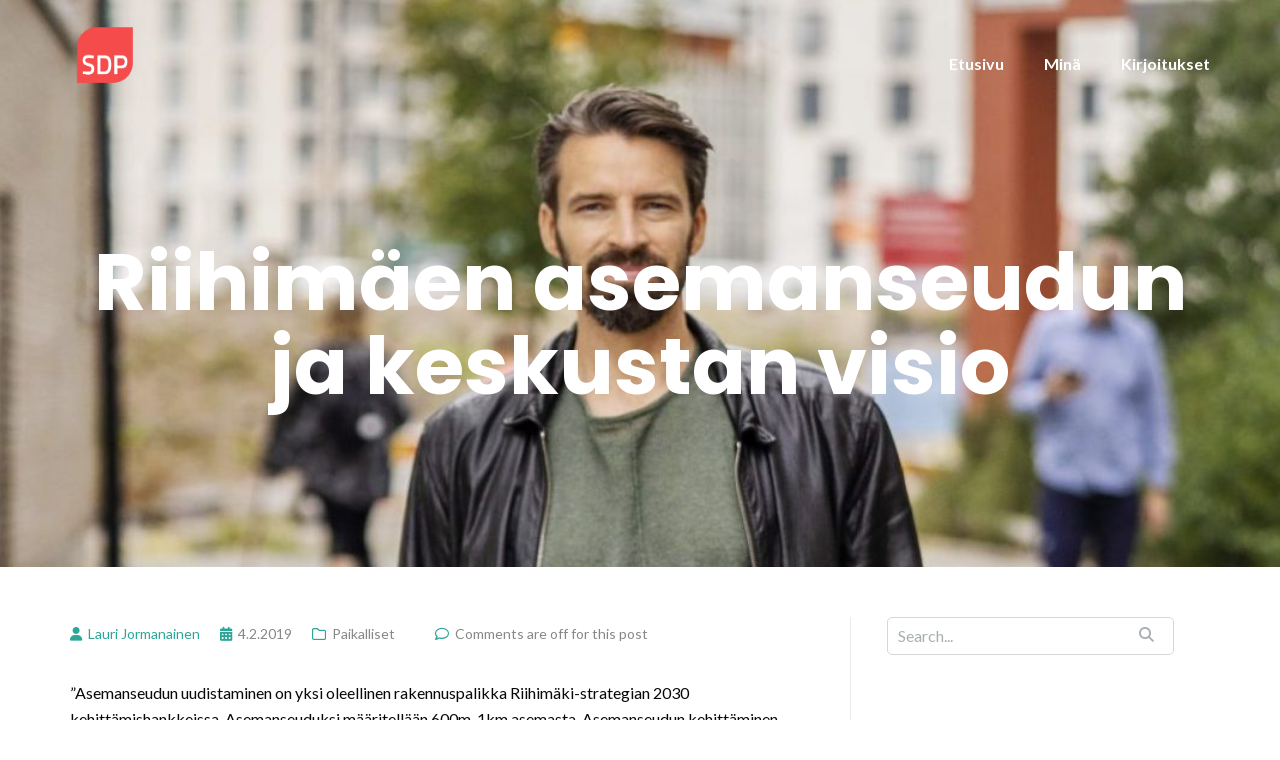

--- FILE ---
content_type: text/html; charset=UTF-8
request_url: https://www.laurijormanainen.fi/2019/02/04/riihimaen-asemanseudun-ja-keskustan-visio/
body_size: 12552
content:

<!DOCTYPE html>
<html lang="fi">
<head>
	<meta charset="UTF-8"/>
	<meta name="viewport" content="width=device-width, initial-scale=1, maximum-scale=1, user-scalable=no">
	<meta name='robots' content='index, follow, max-image-preview:large, max-snippet:-1, max-video-preview:-1' />
	<style>img:is([sizes="auto" i], [sizes^="auto," i]) { contain-intrinsic-size: 3000px 1500px }</style>
	
	<!-- This site is optimized with the Yoast SEO plugin v26.4 - https://yoast.com/wordpress/plugins/seo/ -->
	<title>Riihimäen asemanseudun ja keskustan visio - Lauri Jormanainen</title>
	<link rel="canonical" href="https://www.laurijormanainen.fi/2019/02/04/riihimaen-asemanseudun-ja-keskustan-visio/" />
	<meta property="og:locale" content="fi_FI" />
	<meta property="og:type" content="article" />
	<meta property="og:title" content="Riihimäen asemanseudun ja keskustan visio - Lauri Jormanainen" />
	<meta property="og:description" content="Asemanseudun uudistaminen on yksi oleellinen rakennuspalikka Riihimäki-strategian 2030 kehittämishankkeissa. Asemanseuduksi määritellään 600m-1km asemasta. Asemanseudun kehittäminen koskee laajoja alueita..." />
	<meta property="og:url" content="https://www.laurijormanainen.fi/2019/02/04/riihimaen-asemanseudun-ja-keskustan-visio/" />
	<meta property="og:site_name" content="Lauri Jormanainen" />
	<meta property="article:published_time" content="2019-02-04T19:51:15+00:00" />
	<meta property="article:modified_time" content="2022-11-14T21:35:10+00:00" />
	<meta property="og:image" content="https://www.laurijormanainen.fi/wp-content/uploads/2019/02/40B91471-A524-4AF8-B12D-3EE3931B9E23-300x200.jpeg" />
	<meta name="author" content="Lauri Jormanainen" />
	<meta name="twitter:card" content="summary_large_image" />
	<meta name="twitter:label1" content="Kirjoittanut" />
	<meta name="twitter:data1" content="Lauri Jormanainen" />
	<meta name="twitter:label2" content="Arvioitu lukuaika" />
	<meta name="twitter:data2" content="2 minuuttia" />
	<script type="application/ld+json" class="yoast-schema-graph">{"@context":"https://schema.org","@graph":[{"@type":"Article","@id":"https://www.laurijormanainen.fi/2019/02/04/riihimaen-asemanseudun-ja-keskustan-visio/#article","isPartOf":{"@id":"https://www.laurijormanainen.fi/2019/02/04/riihimaen-asemanseudun-ja-keskustan-visio/"},"author":{"name":"Lauri Jormanainen","@id":"https://www.laurijormanainen.fi/#/schema/person/b301ea4dc1c8cb6283654d9e1f20dad4"},"headline":"Riihimäen asemanseudun ja keskustan visio","datePublished":"2019-02-04T19:51:15+00:00","dateModified":"2022-11-14T21:35:10+00:00","mainEntityOfPage":{"@id":"https://www.laurijormanainen.fi/2019/02/04/riihimaen-asemanseudun-ja-keskustan-visio/"},"wordCount":382,"publisher":{"@id":"https://www.laurijormanainen.fi/#/schema/person/b301ea4dc1c8cb6283654d9e1f20dad4"},"image":{"@id":"https://www.laurijormanainen.fi/2019/02/04/riihimaen-asemanseudun-ja-keskustan-visio/#primaryimage"},"thumbnailUrl":"https://www.laurijormanainen.fi/wp-content/uploads/2019/02/40B91471-A524-4AF8-B12D-3EE3931B9E23-300x200.jpeg","keywords":["Kehittäminen","Keskusta","Osallistuminen","rakentaminen","Riihimäki","strategia","tulevaisuus","Visio"],"articleSection":["Paikalliset"],"inLanguage":"fi"},{"@type":"WebPage","@id":"https://www.laurijormanainen.fi/2019/02/04/riihimaen-asemanseudun-ja-keskustan-visio/","url":"https://www.laurijormanainen.fi/2019/02/04/riihimaen-asemanseudun-ja-keskustan-visio/","name":"Riihimäen asemanseudun ja keskustan visio - Lauri Jormanainen","isPartOf":{"@id":"https://www.laurijormanainen.fi/#website"},"primaryImageOfPage":{"@id":"https://www.laurijormanainen.fi/2019/02/04/riihimaen-asemanseudun-ja-keskustan-visio/#primaryimage"},"image":{"@id":"https://www.laurijormanainen.fi/2019/02/04/riihimaen-asemanseudun-ja-keskustan-visio/#primaryimage"},"thumbnailUrl":"https://www.laurijormanainen.fi/wp-content/uploads/2019/02/40B91471-A524-4AF8-B12D-3EE3931B9E23-300x200.jpeg","datePublished":"2019-02-04T19:51:15+00:00","dateModified":"2022-11-14T21:35:10+00:00","breadcrumb":{"@id":"https://www.laurijormanainen.fi/2019/02/04/riihimaen-asemanseudun-ja-keskustan-visio/#breadcrumb"},"inLanguage":"fi","potentialAction":[{"@type":"ReadAction","target":["https://www.laurijormanainen.fi/2019/02/04/riihimaen-asemanseudun-ja-keskustan-visio/"]}]},{"@type":"ImageObject","inLanguage":"fi","@id":"https://www.laurijormanainen.fi/2019/02/04/riihimaen-asemanseudun-ja-keskustan-visio/#primaryimage","url":"https://www.laurijormanainen.fi/wp-content/uploads/2019/02/40B91471-A524-4AF8-B12D-3EE3931B9E23.jpeg","contentUrl":"https://www.laurijormanainen.fi/wp-content/uploads/2019/02/40B91471-A524-4AF8-B12D-3EE3931B9E23.jpeg","width":3200,"height":2134},{"@type":"BreadcrumbList","@id":"https://www.laurijormanainen.fi/2019/02/04/riihimaen-asemanseudun-ja-keskustan-visio/#breadcrumb","itemListElement":[{"@type":"ListItem","position":1,"name":"Etusivu","item":"https://www.laurijormanainen.fi/"},{"@type":"ListItem","position":2,"name":"Laten puheenvuoro","item":"https://www.laurijormanainen.fi/latenpuheenvuoro/"},{"@type":"ListItem","position":3,"name":"Riihimäen asemanseudun ja keskustan visio"}]},{"@type":"WebSite","@id":"https://www.laurijormanainen.fi/#website","url":"https://www.laurijormanainen.fi/","name":"Lauri Jormanainen","description":"","publisher":{"@id":"https://www.laurijormanainen.fi/#/schema/person/b301ea4dc1c8cb6283654d9e1f20dad4"},"potentialAction":[{"@type":"SearchAction","target":{"@type":"EntryPoint","urlTemplate":"https://www.laurijormanainen.fi/?s={search_term_string}"},"query-input":{"@type":"PropertyValueSpecification","valueRequired":true,"valueName":"search_term_string"}}],"inLanguage":"fi"},{"@type":["Person","Organization"],"@id":"https://www.laurijormanainen.fi/#/schema/person/b301ea4dc1c8cb6283654d9e1f20dad4","name":"Lauri Jormanainen","image":{"@type":"ImageObject","inLanguage":"fi","@id":"https://www.laurijormanainen.fi/#/schema/person/image/","url":"https://www.laurijormanainen.fi/wp-content/uploads/2023/03/cropped-SDP_Logo_Punainen_RGB.png","contentUrl":"https://www.laurijormanainen.fi/wp-content/uploads/2023/03/cropped-SDP_Logo_Punainen_RGB.png","width":1378,"height":1378,"caption":"Lauri Jormanainen"},"logo":{"@id":"https://www.laurijormanainen.fi/#/schema/person/image/"},"url":"https://www.laurijormanainen.fi/author/lauriadmin/"}]}</script>
	<!-- / Yoast SEO plugin. -->


<link rel='dns-prefetch' href='//stats.wp.com' />
<link rel='dns-prefetch' href='//fonts.googleapis.com' />
<link rel='dns-prefetch' href='//use.fontawesome.com' />
<link rel="alternate" type="application/rss+xml" title="Lauri Jormanainen &raquo; syöte" href="https://www.laurijormanainen.fi/feed/" />
<link rel="alternate" type="application/rss+xml" title="Lauri Jormanainen &raquo; kommenttien syöte" href="https://www.laurijormanainen.fi/comments/feed/" />
<script type="text/javascript">
/* <![CDATA[ */
window._wpemojiSettings = {"baseUrl":"https:\/\/s.w.org\/images\/core\/emoji\/16.0.1\/72x72\/","ext":".png","svgUrl":"https:\/\/s.w.org\/images\/core\/emoji\/16.0.1\/svg\/","svgExt":".svg","source":{"concatemoji":"https:\/\/www.laurijormanainen.fi\/wp-includes\/js\/wp-emoji-release.min.js?ver=6.8.3"}};
/*! This file is auto-generated */
!function(s,n){var o,i,e;function c(e){try{var t={supportTests:e,timestamp:(new Date).valueOf()};sessionStorage.setItem(o,JSON.stringify(t))}catch(e){}}function p(e,t,n){e.clearRect(0,0,e.canvas.width,e.canvas.height),e.fillText(t,0,0);var t=new Uint32Array(e.getImageData(0,0,e.canvas.width,e.canvas.height).data),a=(e.clearRect(0,0,e.canvas.width,e.canvas.height),e.fillText(n,0,0),new Uint32Array(e.getImageData(0,0,e.canvas.width,e.canvas.height).data));return t.every(function(e,t){return e===a[t]})}function u(e,t){e.clearRect(0,0,e.canvas.width,e.canvas.height),e.fillText(t,0,0);for(var n=e.getImageData(16,16,1,1),a=0;a<n.data.length;a++)if(0!==n.data[a])return!1;return!0}function f(e,t,n,a){switch(t){case"flag":return n(e,"\ud83c\udff3\ufe0f\u200d\u26a7\ufe0f","\ud83c\udff3\ufe0f\u200b\u26a7\ufe0f")?!1:!n(e,"\ud83c\udde8\ud83c\uddf6","\ud83c\udde8\u200b\ud83c\uddf6")&&!n(e,"\ud83c\udff4\udb40\udc67\udb40\udc62\udb40\udc65\udb40\udc6e\udb40\udc67\udb40\udc7f","\ud83c\udff4\u200b\udb40\udc67\u200b\udb40\udc62\u200b\udb40\udc65\u200b\udb40\udc6e\u200b\udb40\udc67\u200b\udb40\udc7f");case"emoji":return!a(e,"\ud83e\udedf")}return!1}function g(e,t,n,a){var r="undefined"!=typeof WorkerGlobalScope&&self instanceof WorkerGlobalScope?new OffscreenCanvas(300,150):s.createElement("canvas"),o=r.getContext("2d",{willReadFrequently:!0}),i=(o.textBaseline="top",o.font="600 32px Arial",{});return e.forEach(function(e){i[e]=t(o,e,n,a)}),i}function t(e){var t=s.createElement("script");t.src=e,t.defer=!0,s.head.appendChild(t)}"undefined"!=typeof Promise&&(o="wpEmojiSettingsSupports",i=["flag","emoji"],n.supports={everything:!0,everythingExceptFlag:!0},e=new Promise(function(e){s.addEventListener("DOMContentLoaded",e,{once:!0})}),new Promise(function(t){var n=function(){try{var e=JSON.parse(sessionStorage.getItem(o));if("object"==typeof e&&"number"==typeof e.timestamp&&(new Date).valueOf()<e.timestamp+604800&&"object"==typeof e.supportTests)return e.supportTests}catch(e){}return null}();if(!n){if("undefined"!=typeof Worker&&"undefined"!=typeof OffscreenCanvas&&"undefined"!=typeof URL&&URL.createObjectURL&&"undefined"!=typeof Blob)try{var e="postMessage("+g.toString()+"("+[JSON.stringify(i),f.toString(),p.toString(),u.toString()].join(",")+"));",a=new Blob([e],{type:"text/javascript"}),r=new Worker(URL.createObjectURL(a),{name:"wpTestEmojiSupports"});return void(r.onmessage=function(e){c(n=e.data),r.terminate(),t(n)})}catch(e){}c(n=g(i,f,p,u))}t(n)}).then(function(e){for(var t in e)n.supports[t]=e[t],n.supports.everything=n.supports.everything&&n.supports[t],"flag"!==t&&(n.supports.everythingExceptFlag=n.supports.everythingExceptFlag&&n.supports[t]);n.supports.everythingExceptFlag=n.supports.everythingExceptFlag&&!n.supports.flag,n.DOMReady=!1,n.readyCallback=function(){n.DOMReady=!0}}).then(function(){return e}).then(function(){var e;n.supports.everything||(n.readyCallback(),(e=n.source||{}).concatemoji?t(e.concatemoji):e.wpemoji&&e.twemoji&&(t(e.twemoji),t(e.wpemoji)))}))}((window,document),window._wpemojiSettings);
/* ]]> */
</script>
<style id='wp-emoji-styles-inline-css' type='text/css'>

	img.wp-smiley, img.emoji {
		display: inline !important;
		border: none !important;
		box-shadow: none !important;
		height: 1em !important;
		width: 1em !important;
		margin: 0 0.07em !important;
		vertical-align: -0.1em !important;
		background: none !important;
		padding: 0 !important;
	}
</style>
<link rel='stylesheet' id='wp-block-library-css' href='https://www.laurijormanainen.fi/wp-includes/css/dist/block-library/style.min.css?ver=6.8.3' type='text/css' media='all' />
<style id='classic-theme-styles-inline-css' type='text/css'>
/*! This file is auto-generated */
.wp-block-button__link{color:#fff;background-color:#32373c;border-radius:9999px;box-shadow:none;text-decoration:none;padding:calc(.667em + 2px) calc(1.333em + 2px);font-size:1.125em}.wp-block-file__button{background:#32373c;color:#fff;text-decoration:none}
</style>
<link rel='stylesheet' id='mediaelement-css' href='https://www.laurijormanainen.fi/wp-includes/js/mediaelement/mediaelementplayer-legacy.min.css?ver=4.2.17' type='text/css' media='all' />
<link rel='stylesheet' id='wp-mediaelement-css' href='https://www.laurijormanainen.fi/wp-includes/js/mediaelement/wp-mediaelement.min.css?ver=6.8.3' type='text/css' media='all' />
<style id='jetpack-sharing-buttons-style-inline-css' type='text/css'>
.jetpack-sharing-buttons__services-list{display:flex;flex-direction:row;flex-wrap:wrap;gap:0;list-style-type:none;margin:5px;padding:0}.jetpack-sharing-buttons__services-list.has-small-icon-size{font-size:12px}.jetpack-sharing-buttons__services-list.has-normal-icon-size{font-size:16px}.jetpack-sharing-buttons__services-list.has-large-icon-size{font-size:24px}.jetpack-sharing-buttons__services-list.has-huge-icon-size{font-size:36px}@media print{.jetpack-sharing-buttons__services-list{display:none!important}}.editor-styles-wrapper .wp-block-jetpack-sharing-buttons{gap:0;padding-inline-start:0}ul.jetpack-sharing-buttons__services-list.has-background{padding:1.25em 2.375em}
</style>
<style id='font-awesome-svg-styles-default-inline-css' type='text/css'>
.svg-inline--fa {
  display: inline-block;
  height: 1em;
  overflow: visible;
  vertical-align: -.125em;
}
</style>
<link rel='stylesheet' id='font-awesome-svg-styles-css' href='https://www.laurijormanainen.fi/wp-content/uploads/font-awesome/v6.2.1/css/svg-with-js.css' type='text/css' media='all' />
<style id='font-awesome-svg-styles-inline-css' type='text/css'>
   .wp-block-font-awesome-icon svg::before,
   .wp-rich-text-font-awesome-icon svg::before {content: unset;}
</style>
<style id='global-styles-inline-css' type='text/css'>
:root{--wp--preset--aspect-ratio--square: 1;--wp--preset--aspect-ratio--4-3: 4/3;--wp--preset--aspect-ratio--3-4: 3/4;--wp--preset--aspect-ratio--3-2: 3/2;--wp--preset--aspect-ratio--2-3: 2/3;--wp--preset--aspect-ratio--16-9: 16/9;--wp--preset--aspect-ratio--9-16: 9/16;--wp--preset--color--black: #000000;--wp--preset--color--cyan-bluish-gray: #abb8c3;--wp--preset--color--white: #ffffff;--wp--preset--color--pale-pink: #f78da7;--wp--preset--color--vivid-red: #cf2e2e;--wp--preset--color--luminous-vivid-orange: #ff6900;--wp--preset--color--luminous-vivid-amber: #fcb900;--wp--preset--color--light-green-cyan: #7bdcb5;--wp--preset--color--vivid-green-cyan: #00d084;--wp--preset--color--pale-cyan-blue: #8ed1fc;--wp--preset--color--vivid-cyan-blue: #0693e3;--wp--preset--color--vivid-purple: #9b51e0;--wp--preset--gradient--vivid-cyan-blue-to-vivid-purple: linear-gradient(135deg,rgba(6,147,227,1) 0%,rgb(155,81,224) 100%);--wp--preset--gradient--light-green-cyan-to-vivid-green-cyan: linear-gradient(135deg,rgb(122,220,180) 0%,rgb(0,208,130) 100%);--wp--preset--gradient--luminous-vivid-amber-to-luminous-vivid-orange: linear-gradient(135deg,rgba(252,185,0,1) 0%,rgba(255,105,0,1) 100%);--wp--preset--gradient--luminous-vivid-orange-to-vivid-red: linear-gradient(135deg,rgba(255,105,0,1) 0%,rgb(207,46,46) 100%);--wp--preset--gradient--very-light-gray-to-cyan-bluish-gray: linear-gradient(135deg,rgb(238,238,238) 0%,rgb(169,184,195) 100%);--wp--preset--gradient--cool-to-warm-spectrum: linear-gradient(135deg,rgb(74,234,220) 0%,rgb(151,120,209) 20%,rgb(207,42,186) 40%,rgb(238,44,130) 60%,rgb(251,105,98) 80%,rgb(254,248,76) 100%);--wp--preset--gradient--blush-light-purple: linear-gradient(135deg,rgb(255,206,236) 0%,rgb(152,150,240) 100%);--wp--preset--gradient--blush-bordeaux: linear-gradient(135deg,rgb(254,205,165) 0%,rgb(254,45,45) 50%,rgb(107,0,62) 100%);--wp--preset--gradient--luminous-dusk: linear-gradient(135deg,rgb(255,203,112) 0%,rgb(199,81,192) 50%,rgb(65,88,208) 100%);--wp--preset--gradient--pale-ocean: linear-gradient(135deg,rgb(255,245,203) 0%,rgb(182,227,212) 50%,rgb(51,167,181) 100%);--wp--preset--gradient--electric-grass: linear-gradient(135deg,rgb(202,248,128) 0%,rgb(113,206,126) 100%);--wp--preset--gradient--midnight: linear-gradient(135deg,rgb(2,3,129) 0%,rgb(40,116,252) 100%);--wp--preset--font-size--small: 13px;--wp--preset--font-size--medium: 20px;--wp--preset--font-size--large: 36px;--wp--preset--font-size--x-large: 42px;--wp--preset--spacing--20: 0.44rem;--wp--preset--spacing--30: 0.67rem;--wp--preset--spacing--40: 1rem;--wp--preset--spacing--50: 1.5rem;--wp--preset--spacing--60: 2.25rem;--wp--preset--spacing--70: 3.38rem;--wp--preset--spacing--80: 5.06rem;--wp--preset--shadow--natural: 6px 6px 9px rgba(0, 0, 0, 0.2);--wp--preset--shadow--deep: 12px 12px 50px rgba(0, 0, 0, 0.4);--wp--preset--shadow--sharp: 6px 6px 0px rgba(0, 0, 0, 0.2);--wp--preset--shadow--outlined: 6px 6px 0px -3px rgba(255, 255, 255, 1), 6px 6px rgba(0, 0, 0, 1);--wp--preset--shadow--crisp: 6px 6px 0px rgba(0, 0, 0, 1);}:where(.is-layout-flex){gap: 0.5em;}:where(.is-layout-grid){gap: 0.5em;}body .is-layout-flex{display: flex;}.is-layout-flex{flex-wrap: wrap;align-items: center;}.is-layout-flex > :is(*, div){margin: 0;}body .is-layout-grid{display: grid;}.is-layout-grid > :is(*, div){margin: 0;}:where(.wp-block-columns.is-layout-flex){gap: 2em;}:where(.wp-block-columns.is-layout-grid){gap: 2em;}:where(.wp-block-post-template.is-layout-flex){gap: 1.25em;}:where(.wp-block-post-template.is-layout-grid){gap: 1.25em;}.has-black-color{color: var(--wp--preset--color--black) !important;}.has-cyan-bluish-gray-color{color: var(--wp--preset--color--cyan-bluish-gray) !important;}.has-white-color{color: var(--wp--preset--color--white) !important;}.has-pale-pink-color{color: var(--wp--preset--color--pale-pink) !important;}.has-vivid-red-color{color: var(--wp--preset--color--vivid-red) !important;}.has-luminous-vivid-orange-color{color: var(--wp--preset--color--luminous-vivid-orange) !important;}.has-luminous-vivid-amber-color{color: var(--wp--preset--color--luminous-vivid-amber) !important;}.has-light-green-cyan-color{color: var(--wp--preset--color--light-green-cyan) !important;}.has-vivid-green-cyan-color{color: var(--wp--preset--color--vivid-green-cyan) !important;}.has-pale-cyan-blue-color{color: var(--wp--preset--color--pale-cyan-blue) !important;}.has-vivid-cyan-blue-color{color: var(--wp--preset--color--vivid-cyan-blue) !important;}.has-vivid-purple-color{color: var(--wp--preset--color--vivid-purple) !important;}.has-black-background-color{background-color: var(--wp--preset--color--black) !important;}.has-cyan-bluish-gray-background-color{background-color: var(--wp--preset--color--cyan-bluish-gray) !important;}.has-white-background-color{background-color: var(--wp--preset--color--white) !important;}.has-pale-pink-background-color{background-color: var(--wp--preset--color--pale-pink) !important;}.has-vivid-red-background-color{background-color: var(--wp--preset--color--vivid-red) !important;}.has-luminous-vivid-orange-background-color{background-color: var(--wp--preset--color--luminous-vivid-orange) !important;}.has-luminous-vivid-amber-background-color{background-color: var(--wp--preset--color--luminous-vivid-amber) !important;}.has-light-green-cyan-background-color{background-color: var(--wp--preset--color--light-green-cyan) !important;}.has-vivid-green-cyan-background-color{background-color: var(--wp--preset--color--vivid-green-cyan) !important;}.has-pale-cyan-blue-background-color{background-color: var(--wp--preset--color--pale-cyan-blue) !important;}.has-vivid-cyan-blue-background-color{background-color: var(--wp--preset--color--vivid-cyan-blue) !important;}.has-vivid-purple-background-color{background-color: var(--wp--preset--color--vivid-purple) !important;}.has-black-border-color{border-color: var(--wp--preset--color--black) !important;}.has-cyan-bluish-gray-border-color{border-color: var(--wp--preset--color--cyan-bluish-gray) !important;}.has-white-border-color{border-color: var(--wp--preset--color--white) !important;}.has-pale-pink-border-color{border-color: var(--wp--preset--color--pale-pink) !important;}.has-vivid-red-border-color{border-color: var(--wp--preset--color--vivid-red) !important;}.has-luminous-vivid-orange-border-color{border-color: var(--wp--preset--color--luminous-vivid-orange) !important;}.has-luminous-vivid-amber-border-color{border-color: var(--wp--preset--color--luminous-vivid-amber) !important;}.has-light-green-cyan-border-color{border-color: var(--wp--preset--color--light-green-cyan) !important;}.has-vivid-green-cyan-border-color{border-color: var(--wp--preset--color--vivid-green-cyan) !important;}.has-pale-cyan-blue-border-color{border-color: var(--wp--preset--color--pale-cyan-blue) !important;}.has-vivid-cyan-blue-border-color{border-color: var(--wp--preset--color--vivid-cyan-blue) !important;}.has-vivid-purple-border-color{border-color: var(--wp--preset--color--vivid-purple) !important;}.has-vivid-cyan-blue-to-vivid-purple-gradient-background{background: var(--wp--preset--gradient--vivid-cyan-blue-to-vivid-purple) !important;}.has-light-green-cyan-to-vivid-green-cyan-gradient-background{background: var(--wp--preset--gradient--light-green-cyan-to-vivid-green-cyan) !important;}.has-luminous-vivid-amber-to-luminous-vivid-orange-gradient-background{background: var(--wp--preset--gradient--luminous-vivid-amber-to-luminous-vivid-orange) !important;}.has-luminous-vivid-orange-to-vivid-red-gradient-background{background: var(--wp--preset--gradient--luminous-vivid-orange-to-vivid-red) !important;}.has-very-light-gray-to-cyan-bluish-gray-gradient-background{background: var(--wp--preset--gradient--very-light-gray-to-cyan-bluish-gray) !important;}.has-cool-to-warm-spectrum-gradient-background{background: var(--wp--preset--gradient--cool-to-warm-spectrum) !important;}.has-blush-light-purple-gradient-background{background: var(--wp--preset--gradient--blush-light-purple) !important;}.has-blush-bordeaux-gradient-background{background: var(--wp--preset--gradient--blush-bordeaux) !important;}.has-luminous-dusk-gradient-background{background: var(--wp--preset--gradient--luminous-dusk) !important;}.has-pale-ocean-gradient-background{background: var(--wp--preset--gradient--pale-ocean) !important;}.has-electric-grass-gradient-background{background: var(--wp--preset--gradient--electric-grass) !important;}.has-midnight-gradient-background{background: var(--wp--preset--gradient--midnight) !important;}.has-small-font-size{font-size: var(--wp--preset--font-size--small) !important;}.has-medium-font-size{font-size: var(--wp--preset--font-size--medium) !important;}.has-large-font-size{font-size: var(--wp--preset--font-size--large) !important;}.has-x-large-font-size{font-size: var(--wp--preset--font-size--x-large) !important;}
:where(.wp-block-post-template.is-layout-flex){gap: 1.25em;}:where(.wp-block-post-template.is-layout-grid){gap: 1.25em;}
:where(.wp-block-columns.is-layout-flex){gap: 2em;}:where(.wp-block-columns.is-layout-grid){gap: 2em;}
:root :where(.wp-block-pullquote){font-size: 1.5em;line-height: 1.6;}
</style>
<link rel='stylesheet' id='menu-image-css' href='https://www.laurijormanainen.fi/wp-content/plugins/menu-image/includes/css/menu-image.css?ver=3.13' type='text/css' media='all' />
<link rel='stylesheet' id='dashicons-css' href='https://www.laurijormanainen.fi/wp-includes/css/dashicons.min.css?ver=6.8.3' type='text/css' media='all' />
<link rel='stylesheet' id='illdy-pace-css' href='https://www.laurijormanainen.fi/wp-content/themes/illdy/layout/css/pace.min.css?ver=6.8.3' type='text/css' media='all' />
<link rel='stylesheet' id='illdy-google-fonts-css' href='https://fonts.googleapis.com/css?family=Source+Sans+Pro:400,900,700,300,300italic|Lato:300,400,700,900|Poppins:300,400,500,600,700' type='text/css' media='all' />
<link rel='stylesheet' id='bootstrap-css' href='https://www.laurijormanainen.fi/wp-content/themes/illdy/layout/css/bootstrap.min.css?ver=3.3.6' type='text/css' media='all' />
<link rel='stylesheet' id='bootstrap-theme-css' href='https://www.laurijormanainen.fi/wp-content/themes/illdy/layout/css/bootstrap-theme.min.css?ver=3.3.6' type='text/css' media='all' />
<link rel='stylesheet' id='font-awesome-css' href='https://www.laurijormanainen.fi/wp-content/themes/illdy/layout/css/font-awesome.min.css?ver=4.5.0' type='text/css' media='all' />
<link rel='stylesheet' id='owl-carousel-css' href='https://www.laurijormanainen.fi/wp-content/themes/illdy/layout/css/owl-carousel.min.css?ver=2.0.0' type='text/css' media='all' />
<link rel='stylesheet' id='illdy-main-css' href='https://www.laurijormanainen.fi/wp-content/themes/illdy/layout/css/main.css?ver=6.8.3' type='text/css' media='all' />
<link rel='stylesheet' id='illdy-custom-css' href='https://www.laurijormanainen.fi/wp-content/themes/illdy/layout/css/custom.css?ver=6.8.3' type='text/css' media='all' />
<link rel='stylesheet' id='illdy-style-css' href='https://www.laurijormanainen.fi/wp-content/themes/illdy/style.css?ver=2.1.9' type='text/css' media='all' />
<style id='illdy-style-inline-css' type='text/css'>
#header .top-header .header-logo:hover,
#header .top-header .header-logo:focus,
#header .top-header .header-navigation ul li.menu-item-has-children .sub-menu li:hover > a,
#header .top-header .header-navigation ul li.menu-item-has-children .sub-menu li:focus-within > a,
#latest-news .section-content .post .post-title:hover,
#latest-news .section-content .post .post-title:focus,
#latest-news .section-content .post .post-button,
#contact-us .section-content .contact-us-box .box-left,
.recentcomments > a,
#blog .blog-post .blog-post-title:hover,
#blog .blog-post .blog-post-title:focus,
#blog .blog-post .blog-post-meta .post-meta-author,
#blog .blog-post .blog-post-meta .post-meta-author .fa,
#blog .blog-post .blog-post-meta .post-meta-time .fa,
#blog .blog-post .blog-post-meta .post-meta-categories .fa,
#blog .blog-post .blog-post-meta .post-meta-comments .fa,
#blog .blog-post .blog-post-author h4,
.widget table td#prev a,
.widget table td#next a,
.widget .widget-recent-post .recent-post-button,
span.rss-date:before,
.post-date:before,
.blog-post-related-articles .related-post:hover .related-post-title,
.blog-post-related-articles .related-post:focus .related-post-title,
#comments #comments-list ul.comments .comment .url,
#comments #comments-list ul.comments .comment .comment-reply-link,
#header .bottom-header span.span-dot,
#header .top-header .header-navigation ul li:hover a,
#header .top-header .header-navigation ul li:focus-within a,
.open-responsive-menu:focus .fa,
input[type=submit] { color: #2ba698; }
#header .top-header .header-navigation ul li.menu-item-has-children .sub-menu li:hover > a,
#header .top-header .header-navigation ul li.menu-item-has-children .sub-menu li:focus-within > a { border-color: #2ba698; }
#header .bottom-header .header-button-two,
#comments #respond .comment-form #input-submit,
#latest-news .latest-news-button,
#contact-us .section-content .wpcf7-form p .wpcf7-submit,
#blog .blog-post .blog-post-button,
.widget table caption,
.widget table#wp-calendar tbody tr td a { background-color: #2ba698; }
@media only screen and (max-width: 992px) {
	.header-front-page nav ul.sub-menu { background-color: #2ba698; }
	.responsive-menu li a:focus { background-color: #000000; }
}
a:hover,
a:focus,
#latest-news .section-content .post .post-button:hover,
#latest-news .section-content .post .post-button:focus,
.recentcomments a:hover,
.recentcomments a:focus,
.widget:not(.widget_rss):not(.widget_recent_comments):not(.widget_recent_entries) ul li:hover:before,
.widget:not(.widget_rss):not(.widget_recent_comments):not(.widget_recent_entries) ul li:focus-within:before,
.widget:not(.widget_recent_comments) ul li:hover > a,
.widget:not(.widget_recent_comments) ul li:focus-within > a,
.widget.widget_recent_comments ul li a:hover,
.widget.widget_recent_comments ul li a:focus,
.widget table td#prev a:hover:before,
.widget table td#next a:hover:before,
.widget table td#prev a:focus:before,
.widget table td#next a:focus:before,
.widget_categories ul li:hover,
.widget_categories ul li:focus-within,
.widget_archive ul li:hover,
.widget_archive ul li:focus-within { color: #000000; }
#testimonials .section-content .testimonials-carousel .carousel-testimonial .testimonial-content,
.widget table#wp-calendar tbody tr td a:hover,
.widget table#wp-calendar tbody tr td a:focus,
#comments #respond .comment-form #input-submit:hover,
#comments #respond .comment-form #input-submit:focus,
input[type=submit]:hover,
input[type=submit]:focus,
#latest-news .latest-news-button:hover,
#latest-news .latest-news-button:focus,
#contact-us .section-content .wpcf7-form p .wpcf7-submit:hover,
#contact-us .section-content .wpcf7-form p .wpcf7-submit:focus,
#header .bottom-header .header-button-two:hover,
#header .bottom-header .header-button-two:focus,
#blog .blog-post .blog-post-button:hover,
#blog .blog-post .blog-post-button:focus { background-color: #000000; }
#testimonials .section-content .testimonials-carousel .carousel-testimonial .testimonial-content:after  { border-color: #000000 transparent transparent transparent; }
input:focus,
input:hover,
textarea:focus,
textarea:hover { border-color: #000000; }
.front-page-section .section-header .section-description,
#header .top-header .header-navigation ul li.menu-item-has-children .sub-menu li a,
#services .section-content .service .service-entry,
#latest-news .section-content .post .post-entry,
#team .section-content .person .person-content p,
#contact-us .section-content .contact-us-box .box-right span,
#contact-us .section-content .contact-us-box .box-right span a,
#contact-us .section-content .contact-us-social a,
#contact-us .section-content .wpcf7-form p .wpcf7-text,
#footer .copyright,
#footer .copyright a,
.widget table tbody,
input,
textarea,
.markup-format h1,
.markup-format h2,
.markup-format h3,
.markup-format h4,
.markup-format h5,
.markup-format h6,
body { color: #080808; }
#contact-us .section-content .wpcf7-form p .wpcf7-text::-webkit-input-placeholder,
#contact-us .section-content .wpcf7-form p .wpcf7-text::-moz-placeholder,
#contact-us .section-content .wpcf7-form p .wpcf7-text:-ms-input-placeholder,
#contact-us .section-content .wpcf7-form p .wpcf7-text:-moz-placeholder,
#contact-us .section-content .wpcf7-form p .wpcf7-textarea,
#contact-us .section-content .wpcf7-form p .wpcf7-textarea::-webkit-input-placeholder,
#contact-us .section-content .wpcf7-form p .wpcf7-textarea::-moz-placeholder,
#contact-us .section-content .wpcf7-form p .wpcf7-textarea:-ms-input-placeholder,
#contact-us .section-content .wpcf7-form p .wpcf7-textarea:-moz-placeholder{ color: #080808; }
.front-page-section .section-header h3,
#latest-news .section-content .post .post-button:active,
#blog .blog-post .blog-post-title,
.widget table thead th,
#team .section-content .person .person-content h6,
.widget_rss cite,
.illdy_home_parallax h3 { color: #545454; }
#testimonials .section-content .testimonials-carousel .owl-controls .owl-dots .owl-dot:focus {
	background: #2ba698;
}
</style>
<link rel='stylesheet' id='font-awesome-official-css' href='https://use.fontawesome.com/releases/v6.2.1/css/all.css' type='text/css' media='all' integrity="sha384-twcuYPV86B3vvpwNhWJuaLdUSLF9+ttgM2A6M870UYXrOsxKfER2MKox5cirApyA" crossorigin="anonymous" />
<link rel='stylesheet' id='font-awesome-official-v4shim-css' href='https://use.fontawesome.com/releases/v6.2.1/css/v4-shims.css' type='text/css' media='all' integrity="sha384-RreHPODFsMyzCpG+dKnwxOSjmjkuPWWdYP8sLpBRoSd8qPNJwaxKGUdxhQOKwUc7" crossorigin="anonymous" />
<script type="text/javascript" src="https://www.laurijormanainen.fi/wp-includes/js/jquery/jquery.min.js?ver=3.7.1" id="jquery-core-js"></script>
<script type="text/javascript" src="https://www.laurijormanainen.fi/wp-includes/js/jquery/jquery-migrate.min.js?ver=3.4.1" id="jquery-migrate-js"></script>
<script type="text/javascript" id="illdy-pace-js-extra">
/* <![CDATA[ */
var paceOptions = {"restartOnRequestAfter":"0","restartOnPushState":"0"};
/* ]]> */
</script>
<script type="text/javascript" src="https://www.laurijormanainen.fi/wp-content/themes/illdy/layout/js/pace/pace.min.js?ver=6.8.3" id="illdy-pace-js"></script>
<link rel="https://api.w.org/" href="https://www.laurijormanainen.fi/wp-json/" /><link rel="alternate" title="JSON" type="application/json" href="https://www.laurijormanainen.fi/wp-json/wp/v2/posts/652" /><link rel="EditURI" type="application/rsd+xml" title="RSD" href="https://www.laurijormanainen.fi/xmlrpc.php?rsd" />
<meta name="generator" content="WordPress 6.8.3" />
<link rel='shortlink' href='https://www.laurijormanainen.fi/?p=652' />
<link rel="alternate" title="oEmbed (JSON)" type="application/json+oembed" href="https://www.laurijormanainen.fi/wp-json/oembed/1.0/embed?url=https%3A%2F%2Fwww.laurijormanainen.fi%2F2019%2F02%2F04%2Friihimaen-asemanseudun-ja-keskustan-visio%2F" />
<link rel="alternate" title="oEmbed (XML)" type="text/xml+oembed" href="https://www.laurijormanainen.fi/wp-json/oembed/1.0/embed?url=https%3A%2F%2Fwww.laurijormanainen.fi%2F2019%2F02%2F04%2Friihimaen-asemanseudun-ja-keskustan-visio%2F&#038;format=xml" />
	<style>img#wpstats{display:none}</style>
		<style type="text/css">.pace .pace-progress {background-color: #f1d204; color: #f1d204;}.pace .pace-activity {box-shadow: inset 0 0 0 2px #f1d204, inset 0 0 0 7px #ffffff;}.pace-overlay {background-color: #ffffff;}</style><style type="text/css">.recentcomments a{display:inline !important;padding:0 !important;margin:0 !important;}</style>
		<style type="text/css" id="illdy-about-section-css">#header.header-front-page {background-image: url(https://www.laurijormanainen.fi/wp-content/uploads/2023/01/Late-2048-x-1365.png) !important;}#header.header-front-page {background-position-y: center;}#header.header-front-page {background-position-x: center;}#header.header-front-page {background-size: cover !important;}#header.header-front-page {background-attachment: scroll !important;}#header.header-front-page .bottom-header .header-button-one {background-color: rgba( 255, 255, 255, .2 );}#header.header-front-page .bottom-header .header-button-one:hover, #header.header-front-page .bottom-header .header-button-one:focus {background-color: rgba( 255, 255, 255, .1 );}#header.header-front-page .bottom-header .header-button-one {border-color: #ffffff;}#header.header-front-page .bottom-header .header-button-two {background-color: #ff0000;}#header.header-front-page .bottom-header .header-button-two:hover, #header.header-front-page .bottom-header .header-button-two:focus {background-color: #e8e8e8;}#header.header-front-page .bottom-header h1 {color: #ffffff;}#header.header-front-page .bottom-header span.span-dot {color: #ff0000;}#header.header-front-page .bottom-header .header-button-two {color: #ffffff;}</style>
		<style type="text/css" id="illdy-latestnews-section-css">#latest-news {background-image: url(https://www.laurijormanainen.fi/wp-content/uploads/2023/01/Late-2048-x-1365-tausta.png) !important;}#latest-news {background-position-y: top;}#latest-news {background-attachment: scroll !important;}#latest-news {background-color: #0a0404;}#latest-news .latest-news-button {background-color: #2ba698;}#latest-news .latest-news-button:hover, #latest-news .latest-news-button:focus {background-color: #5fafa5;}#latest-news .latest-news-button {color: #ffffff;}#latest-news .section-content .post {background-color: #ffffff;}#latest-news .section-content .post .post-title {color: #333333;}#latest-news .section-content .post .post-title:hover, #latest-news .section-content .post .post-title:focus {color: #000000;}#latest-news .section-content .post .post-entry {color: #606060;}#latest-news .section-content .post .post-button {color: #2ba698;}#latest-news .section-content .post .post-button:hover, #latest-news .section-content .post .post-button:focus {color: #0a0505;}#latest-news .section-header .section-description {color: #ffffff;}</style>
		<style type="text/css" id="illdy-fullwidth-section-css">#full-width:before {background-position-y: top;}#full-width:before {background-size: cover !important;}#full-width:before {background-repeat: repeat !important;}#full-width:before {background-attachment: scroll !important;}#full-width .section-header h3 {color: #333333;}#full-width .section-header .section-description {color: #757575;}#full-width .top-parallax-section h1, #full-width .top-parallax-section p {color: ;}</style>
		<style type="text/css" id="illdy-about-section-css">#about .section-header h3 {color: #3f3e49;}#about .section-header .section-description {color: #0a0808;}</style>
		<style type="text/css" id="illdy-projects-section-css">#projects:before {background-image: url(https://www.laurijormanainen.fi/wp-content/themes/illdy/layout/images/front-page/pattern.png) !important;}#projects:before {background-size: auto !important;}#projects:before {background-attachment: scroll !important;}#projects:before {background-color: #2ba69b;}#projects .section-header .section-description {color: #8c9597;}</style>
		<style type="text/css" id="illdy-services-section-css"></style>
		<style type="text/css" id="illdy-team-section-css">#team:before {background-size: auto !important;}#team:before {background-repeat: repeat !important;}</style>
		<style type="text/css" id="illdy-testimonials-section-css">#testimonials:before {background-image: url(https://www.laurijormanainen.fi/wp-content/themes/illdy/layout/images/testiomnials-background.jpg) !important;}#testimonials:before {background-attachment: scroll !important;}</style>

	</head>
<body class="wp-singular post-template-default single single-post postid-652 single-format-standard wp-custom-logo wp-theme-illdy">
	<div class="pace-overlay"></div>
<header id="header" class="header-blog" style="background-image: url(https://www.laurijormanainen.fi/wp-content/uploads/2023/01/cropped-lauri_jormanainen_65-scaled-1.jpg);">
	<div class="top-header">
		<div class="container">
			<div class="row">
				<div class="col-sm-4 col-xs-8">

											<a href="https://www.laurijormanainen.fi" title="Lauri Jormanainen">
							<img class="header-logo-img" src="https://www.laurijormanainen.fi/wp-content/uploads/2023/03/cropped-SDP_Logo_Punainen_RGB.png" width="70"/>
						</a>
					
				</div><!--/.col-sm-2-->
				<div class="col-sm-8 col-xs-4">
					<nav class="header-navigation">
						<ul id="menu-menu" class="clearfix"><li id="menu-item-529" class="menu-item menu-item-type-post_type menu-item-object-page menu-item-home menu-item-529"><a href="https://www.laurijormanainen.fi/">Etusivu</a></li>
<li id="menu-item-530" class="menu-item menu-item-type-post_type menu-item-object-page menu-item-530"><a href="https://www.laurijormanainen.fi/minusta/">Minä</a></li>
<li id="menu-item-531" class="menu-item menu-item-type-post_type menu-item-object-page current_page_parent menu-item-531"><a href="https://www.laurijormanainen.fi/latenpuheenvuoro/">Kirjoitukset</a></li>
</ul>					</nav>
					<button class="open-responsive-menu"><i class="fa fa-bars"></i></button>
				</div><!--/.col-sm-10-->
			</div><!--/.row-->
		</div><!--/.container-->
	</div><!--/.top-header-->
	<nav class="responsive-menu">
		<ul>
			<li class="menu-item menu-item-type-post_type menu-item-object-page menu-item-home menu-item-529"><a href="https://www.laurijormanainen.fi/">Etusivu</a></li>
<li class="menu-item menu-item-type-post_type menu-item-object-page menu-item-530"><a href="https://www.laurijormanainen.fi/minusta/">Minä</a></li>
<li class="menu-item menu-item-type-post_type menu-item-object-page current_page_parent menu-item-531"><a href="https://www.laurijormanainen.fi/latenpuheenvuoro/">Kirjoitukset</a></li>
		</ul>
	</nav><!--/.responsive-menu-->
	<div class="bottom-header blog">
	<div class="container">
		<div class="row">
							<div class="col-sm-12">
					<h1>Riihimäen  asemanseudun  ja  keskustan  visio</h1>							</div><!--/.col-sm-12-->
								</div><!--/.row-->
	</div><!--/.container-->
</div><!--/.bottom-header.blog-->
</header><!--/#header-->
	<div class="container">
	<div class="row">
				<div class="col-sm-8">
			
				<section id="blog">
					<article id="post-652" class="blog-post post-652 post type-post status-publish format-standard hentry category-paikalliset tag-kehittaminen tag-keskusta tag-osallistuminen tag-rakentaminen tag-riihimaki tag-strategia tag-tulevaisuus tag-visio">
	
	<div class="blog-post-meta"><span class="post-meta-author"><i class="fa fa-user"></i>Lauri Jormanainen</span><span class="post-meta-time"><i class="fa fa-calendar"></i><time datetime="2019-02-04">4.2.2019</time></span><span class="post-meta-categories"><i class="fa fa-folder-o" aria-hidden="true"></i><a href="https://www.laurijormanainen.fi/category/paikalliset/" rel="category tag">Paikalliset</a></span><span class="post-meta-comments"><i class="fa fa-comment-o"></i>Comments are off for this post</span></div><!--/.blog-post-meta-->	<div class="blog-post-entry markup-format">
		<p>”Asemanseudun uudistaminen on yksi oleellinen rakennuspalikka Riihimäki-strategian 2030 kehittämishankkeissa. Asemanseuduksi määritellään 600m-1km asemasta. Asemanseudun kehittäminen koskee laajoja alueita radan länsi- ja itäpuolelta. Laajennamme mielellämme kaupungin keskustan määritelmää käsittämään koko asemanseudun.</p>
<p>Moni radanvarsikaupunki panostaa asemanseutuunsa. Meidän ei kuitenkaan pidä lähteä suoraan kopioimaan muiden kaupunkien malleja. Tärkeää on säilyttää ja kehittää omaa identiteettiämme.</p>
<p>Omalla vahvalla identiteetillämme erotumme muista kaupungeista.”</p>
<p>Näin <a href="https://www.laurijormanainen.fi/2018/04/14/asemanseudustamme-kasvua-ja-hyvinvointia/">kirjoitimme</a> Sosialidemokraattinen hallitusryhmän kanssa huhtikuussa 2018. Nyt ollaan siinä pisteessä, että edessämme on <a href="http://www.riihimaki.fi/palvelut/asuminen-ja-rakentaminen/kaavoitus/kehittamishankkeet/asemanseudun-ja-keskustan-visio/">visio</a>, joka näyttää, miltä Riihimäki voisi tulevaisuudessa näyttää. Tärkeää on huomioida sana voisi. Vision tarkoitus ei ole asettaa ratkaisuja lopullisille paikoilleen tai lopulliseen muotoon. Sen tarkoitus on antaa mielikuva siitä mihin meille tutut paikat voisivat taipua.</p>
<p>Visiota tehdessä on annettu kuntalaisille mahdollisuus vaikuttaa ja osallistua ideointiin. Ihailtavan moni on tämän mahdollisuuden käyttänyt. <a href="http://www.riihimaki.fi/wp-content/uploads/sites/3/2018/10/Osallisuuspolitiikka-kv-4-6-2018-§-63.pdf">Osallisuusohjelma</a> on osa kaupungin <a href="http://www.riihimaki.fi/palvelut/konserni-ja-hallintopalvelut/riihimaki-strategia/riihimaki-strategia-2030/">strategiaa</a>, ja on hieno nähdä kuntalaisten ottaneen sen innolla vastaan.</p>
<p>Me paljasjalkaiset riihimäkeläiset tarkoitamme keskustasta puhuesssamme suunnilleen Hämeenaukion ja Rity-talon väliin jäävää aluetta poikkikatuineen. Asumme tiiviisti rakennetussa kaupungissa ja jo kivenheiton päässä pääkadulta ollaan jo vähän ”sivussa”. Puhe asemanseudun kehittämisestä eritellen se keskustasta vaatii mielestäni haastamista. Oikeasti meillä on jo nyt aiempaa laajempi keskusta, joka kattaa sen riksulaisille tutun keskustan lisäksi asemanseudun.</p>
<p><img decoding="async" class="alignnone size-medium wp-image-654" src="https://www.laurijormanainen.fi/wp-content/uploads/2019/02/40B91471-A524-4AF8-B12D-3EE3931B9E23-300x200.jpeg" alt="" width="300" height="200" srcset="https://www.laurijormanainen.fi/wp-content/uploads/2019/02/40B91471-A524-4AF8-B12D-3EE3931B9E23-300x200.jpeg 300w, https://www.laurijormanainen.fi/wp-content/uploads/2019/02/40B91471-A524-4AF8-B12D-3EE3931B9E23-768x512.jpeg 768w, https://www.laurijormanainen.fi/wp-content/uploads/2019/02/40B91471-A524-4AF8-B12D-3EE3931B9E23-1024x683.jpeg 1024w, https://www.laurijormanainen.fi/wp-content/uploads/2019/02/40B91471-A524-4AF8-B12D-3EE3931B9E23-750x500.jpeg 750w" sizes="(max-width: 300px) 100vw, 300px" /></p>
<p><em>Kuva: Tuomas Ojalehto/Digital Lighthouse</em></p>
<p>Toistaiseksi alueiden välillä on katkelma, jota nykyisellään ei vielä pystytä hyödyntämään kovin tehokkaasti. Visiossa on esitetty ratkaisuja, joilla meidän laajentunut keskusta nivotaan oikeasti yhteen. Ne kaikki eivät ole edes kovin suureellisia, mutta kuitenkin tärkeitä. En minäkään pysty puhumaan keskustasta, jos puhutaan vaikkapa asema-aukiosta. Lupaan kuitenkin harjoitella ja opetella tottumaan ajatukseen. Meidän asemalta ei tarvitse piirtää kuin viidensadan metrin säde, ja se jo sisältää niin Hämeenkadun alueen kuin Peltosaarenkin.</p>
<p>Toivottavasti visiota saadaan ripeästi suunnittelu- ja toteutusvaiheeseen. Työtä riittää vuosikymmeniksi eteenpäin, mutta jostain täytyy lähteä. Ehkä me voimme itse aloittaa siitä, että tiedostamme kaupunkimme poikkeuksellisen tiiveyden, jonka ansiosta meillä on poikkeuksellisen hyvä mahdollisuus kehittää asuinympäristöämme. Se vaatii kuitenkin toimia ja ratkaisuja. Pelkillä mielikuvilla ei viihtyvyyttä lisätä.</p>
<p>Riihimäen kaupunginvaltuustossa 4.2.2019.</p>
<p>&#8211; L</p>
	</div><!--/.blog-post-entry.markup-format-->
	<ul class="blog-post-tags"><li>Tags: </li><li><a href="https://www.laurijormanainen.fi/tag/kehittaminen/" rel="tag">Kehittäminen</a></li>, <li><a href="https://www.laurijormanainen.fi/tag/keskusta/" rel="tag">Keskusta</a></li>, <li><a href="https://www.laurijormanainen.fi/tag/osallistuminen/" rel="tag">Osallistuminen</a></li>, <li><a href="https://www.laurijormanainen.fi/tag/rakentaminen/" rel="tag">rakentaminen</a></li>, <li><a href="https://www.laurijormanainen.fi/tag/riihimaki/" rel="tag">Riihimäki</a></li>, <li><a href="https://www.laurijormanainen.fi/tag/strategia/" rel="tag">strategia</a></li>, <li><a href="https://www.laurijormanainen.fi/tag/tulevaisuus/" rel="tag">tulevaisuus</a></li>, <li><a href="https://www.laurijormanainen.fi/tag/visio/" rel="tag">Visio</a></li></ul><!--/.blog-post-tags--><div class="blog-post-related-articles"><div class="row"><div class="col-sm-12"><div class="related-article-title">Related Articles</div><!--/.related-article-title--></div><!--/.col-sm-12--><div class="col-sm-4"><a href="https://www.laurijormanainen.fi/2026/01/08/uusi-vuosi-ja-uudet-kujeet-2/" title="Uusi vuosi ja uudet kujeet" class="related-post" style="background-image: url(https://www.laurijormanainen.fi/wp-content/uploads/2026/01/83f4ccb5-01c6-46c1-bdb0-4a4f01144c79-e1768838715800-240x206.jpeg);"><span class="related-post-title">Uusi vuosi ja uudet kujeet</span></a><!--/.related-post--></div><!--/.col-sm-4--><div class="col-sm-4"><a href="https://www.laurijormanainen.fi/2025/06/16/vaalien-jalkeisia-uutisia/" title="Vaalien jälkeisiä uutisia" class="related-post" style="background-image: url(https://www.laurijormanainen.fi/wp-content/uploads/2023/04/16602098783_8c259c07a4_c-e1750745131862-240x206.jpg);"><span class="related-post-title">Vaalien jälkeisiä uutisia</span></a><!--/.related-post--></div><!--/.col-sm-4--><div class="col-sm-4"><a href="https://www.laurijormanainen.fi/2025/05/01/tyovaen-vappu-2025/" title="Työväen vappu 2025" class="related-post" style="background-image: url(https://www.laurijormanainen.fi/wp-content/uploads/2025/05/IMG_6872-scaled-e1752535200565-240x206.jpeg);"><span class="related-post-title">Työväen vappu 2025</span></a><!--/.related-post--></div><!--/.col-sm-4--></div><!--/.row--></div><!--/.blog-post-related-articles-->	</article><!--/#post-652.blog-post-->
				</section><!--/#blog-->
			</div><!--/.col-sm-7-->

							<div class="col-sm-4">
					<div id="sidebar">
						<div id="search-2" class="widget widget_search">
<form role="search" method="get" class="search-form" action="https://www.laurijormanainen.fi/">
	<div class="search-form-box">
		<input type="submit" id="searchsubmit" value="" />
		<input type="search" id="s" placeholder="Search..." value="" name="s" title="Search for:" />
	</div><!--/.search-form-box-->
</form><!--/.search-form-->
</div>
		<div id="recent-posts-2" class="widget widget_recent_entries">
		<div class="widget-title"><h5>Viimeisimmät artikkelit</h5></div>
		<ul>
											<li>
					<a href="https://www.laurijormanainen.fi/2026/01/08/uusi-vuosi-ja-uudet-kujeet-2/">Uusi vuosi ja uudet kujeet</a>
									</li>
											<li>
					<a href="https://www.laurijormanainen.fi/2025/12/24/rauhallista-joulua/">Rauhallista joulua</a>
									</li>
											<li>
					<a href="https://www.laurijormanainen.fi/2025/12/16/2254/">Nykyistä nopeampaa hoitoon pääsyä – rymäpuhe talousarviokokouksessa</a>
									</li>
											<li>
					<a href="https://www.laurijormanainen.fi/2025/12/14/jaahyvaiset-jalkapallolle/">Jäähyväiset jalkapallolle</a>
									</li>
											<li>
					<a href="https://www.laurijormanainen.fi/2025/12/06/suomi-108-vuotta/">Suomi 108 vuotta</a>
									</li>
					</ul>

		</div><div id="recent-comments-2" class="widget widget_recent_comments"><div class="widget-title"><h5>Viimeisimmät kommentit</h5></div><ul id="recentcomments"><li class="recentcomments"><span class="comment-author-link"><a href="https://www.laurijormanainen.fi/2023/01/05/kiitos-pelastustoimelle/" class="url" rel="ugc">Kiitos pelastustoimelle &#8211; Lauri Jormanainen</a></span>: <a href="https://www.laurijormanainen.fi/2017/02/26/hameenlinnan-paloaseman-tulevaisuus/#comment-1064">Hämeenlinnan paloaseman tulevaisuus</a></li><li class="recentcomments"><span class="comment-author-link"><a href="https://www.laurijormanainen.fi/2022/11/14/tarkein-sana-on-kiitos/" class="url" rel="ugc">Tärkein sana on kiitos &#8211; Lauri Jormanainen</a></span>: <a href="https://www.laurijormanainen.fi/2022/03/08/icehearts-toimintamalli-pysyvaksi-osaksi-riihimaen-kaupungin-palvelutarjontaa/#comment-1006">Icehearts-toimintamalli pysyväksi osaksi Riihimäen kaupungin palvelutarjontaa</a></li><li class="recentcomments"><span class="comment-author-link"><a href="https://www.laurijormanainen.fi/2022/10/18/suomi-rata-hyvinvointialue-ja-eduskuntavaalit/" class="url" rel="ugc">Suomi-rata, hyvinvointialue ja eduskuntavaalit &#8211; Lauri Jormanainen</a></span>: <a href="https://www.laurijormanainen.fi/2022/10/08/olen-ehdolla-eduskuntavaaleissa-hameen-vaalipiirissa/#comment-1000">Olen ehdolla eduskuntavaaleissa Hämeen vaalipiirissä</a></li><li class="recentcomments"><span class="comment-author-link"><a href="https://www.laurijormanainen.fi/2021/11/15/riihimaki-investoi-ja-turvaa-palveluiden-laatua/" class="url" rel="ugc">Riihimäki investoi ja turvaa palveluiden laatua &#8211; Lauri Jormanainen</a></span>: <a href="https://www.laurijormanainen.fi/2021/06/12/riihimaesta-kiusaamisen-vastainen-kaupunki-2/#comment-203">Riihimäestä kiusaamisen vastainen kaupunki</a></li><li class="recentcomments"><span class="comment-author-link">Elina</span>: <a href="https://www.laurijormanainen.fi/2020/12/16/riihimaesta-kiusaamisen-vastainen-kaupunki/#comment-198">Riihimäestä kiusaamisen vastainen kaupunki</a></li></ul></div><div id="archives-2" class="widget widget_archive"><div class="widget-title"><h5>Arkistot</h5></div>
			<ul>
					<li><a href='https://www.laurijormanainen.fi/2026/01/'>tammikuu 2026</a></li>
	<li><a href='https://www.laurijormanainen.fi/2025/12/'>joulukuu 2025</a></li>
	<li><a href='https://www.laurijormanainen.fi/2025/09/'>syyskuu 2025</a></li>
	<li><a href='https://www.laurijormanainen.fi/2025/08/'>elokuu 2025</a></li>
	<li><a href='https://www.laurijormanainen.fi/2025/06/'>kesäkuu 2025</a></li>
	<li><a href='https://www.laurijormanainen.fi/2025/05/'>toukokuu 2025</a></li>
	<li><a href='https://www.laurijormanainen.fi/2025/04/'>huhtikuu 2025</a></li>
	<li><a href='https://www.laurijormanainen.fi/2025/03/'>maaliskuu 2025</a></li>
	<li><a href='https://www.laurijormanainen.fi/2025/02/'>helmikuu 2025</a></li>
	<li><a href='https://www.laurijormanainen.fi/2024/12/'>joulukuu 2024</a></li>
	<li><a href='https://www.laurijormanainen.fi/2024/10/'>lokakuu 2024</a></li>
	<li><a href='https://www.laurijormanainen.fi/2024/09/'>syyskuu 2024</a></li>
	<li><a href='https://www.laurijormanainen.fi/2024/08/'>elokuu 2024</a></li>
	<li><a href='https://www.laurijormanainen.fi/2024/06/'>kesäkuu 2024</a></li>
	<li><a href='https://www.laurijormanainen.fi/2024/03/'>maaliskuu 2024</a></li>
	<li><a href='https://www.laurijormanainen.fi/2024/02/'>helmikuu 2024</a></li>
	<li><a href='https://www.laurijormanainen.fi/2024/01/'>tammikuu 2024</a></li>
	<li><a href='https://www.laurijormanainen.fi/2023/12/'>joulukuu 2023</a></li>
	<li><a href='https://www.laurijormanainen.fi/2023/11/'>marraskuu 2023</a></li>
	<li><a href='https://www.laurijormanainen.fi/2023/10/'>lokakuu 2023</a></li>
	<li><a href='https://www.laurijormanainen.fi/2023/08/'>elokuu 2023</a></li>
	<li><a href='https://www.laurijormanainen.fi/2023/07/'>heinäkuu 2023</a></li>
	<li><a href='https://www.laurijormanainen.fi/2023/06/'>kesäkuu 2023</a></li>
	<li><a href='https://www.laurijormanainen.fi/2023/05/'>toukokuu 2023</a></li>
	<li><a href='https://www.laurijormanainen.fi/2023/04/'>huhtikuu 2023</a></li>
	<li><a href='https://www.laurijormanainen.fi/2023/03/'>maaliskuu 2023</a></li>
	<li><a href='https://www.laurijormanainen.fi/2023/02/'>helmikuu 2023</a></li>
	<li><a href='https://www.laurijormanainen.fi/2023/01/'>tammikuu 2023</a></li>
	<li><a href='https://www.laurijormanainen.fi/2022/12/'>joulukuu 2022</a></li>
	<li><a href='https://www.laurijormanainen.fi/2022/11/'>marraskuu 2022</a></li>
	<li><a href='https://www.laurijormanainen.fi/2022/10/'>lokakuu 2022</a></li>
	<li><a href='https://www.laurijormanainen.fi/2022/09/'>syyskuu 2022</a></li>
	<li><a href='https://www.laurijormanainen.fi/2022/08/'>elokuu 2022</a></li>
	<li><a href='https://www.laurijormanainen.fi/2022/06/'>kesäkuu 2022</a></li>
	<li><a href='https://www.laurijormanainen.fi/2022/05/'>toukokuu 2022</a></li>
	<li><a href='https://www.laurijormanainen.fi/2022/04/'>huhtikuu 2022</a></li>
	<li><a href='https://www.laurijormanainen.fi/2022/03/'>maaliskuu 2022</a></li>
	<li><a href='https://www.laurijormanainen.fi/2022/02/'>helmikuu 2022</a></li>
	<li><a href='https://www.laurijormanainen.fi/2022/01/'>tammikuu 2022</a></li>
	<li><a href='https://www.laurijormanainen.fi/2021/12/'>joulukuu 2021</a></li>
	<li><a href='https://www.laurijormanainen.fi/2021/11/'>marraskuu 2021</a></li>
	<li><a href='https://www.laurijormanainen.fi/2021/09/'>syyskuu 2021</a></li>
	<li><a href='https://www.laurijormanainen.fi/2021/06/'>kesäkuu 2021</a></li>
	<li><a href='https://www.laurijormanainen.fi/2021/05/'>toukokuu 2021</a></li>
	<li><a href='https://www.laurijormanainen.fi/2021/03/'>maaliskuu 2021</a></li>
	<li><a href='https://www.laurijormanainen.fi/2020/12/'>joulukuu 2020</a></li>
	<li><a href='https://www.laurijormanainen.fi/2020/11/'>marraskuu 2020</a></li>
	<li><a href='https://www.laurijormanainen.fi/2020/10/'>lokakuu 2020</a></li>
	<li><a href='https://www.laurijormanainen.fi/2020/04/'>huhtikuu 2020</a></li>
	<li><a href='https://www.laurijormanainen.fi/2020/03/'>maaliskuu 2020</a></li>
	<li><a href='https://www.laurijormanainen.fi/2019/12/'>joulukuu 2019</a></li>
	<li><a href='https://www.laurijormanainen.fi/2019/06/'>kesäkuu 2019</a></li>
	<li><a href='https://www.laurijormanainen.fi/2019/02/'>helmikuu 2019</a></li>
	<li><a href='https://www.laurijormanainen.fi/2018/12/'>joulukuu 2018</a></li>
	<li><a href='https://www.laurijormanainen.fi/2018/11/'>marraskuu 2018</a></li>
	<li><a href='https://www.laurijormanainen.fi/2018/04/'>huhtikuu 2018</a></li>
	<li><a href='https://www.laurijormanainen.fi/2018/03/'>maaliskuu 2018</a></li>
	<li><a href='https://www.laurijormanainen.fi/2017/11/'>marraskuu 2017</a></li>
	<li><a href='https://www.laurijormanainen.fi/2017/10/'>lokakuu 2017</a></li>
	<li><a href='https://www.laurijormanainen.fi/2017/04/'>huhtikuu 2017</a></li>
	<li><a href='https://www.laurijormanainen.fi/2017/02/'>helmikuu 2017</a></li>
	<li><a href='https://www.laurijormanainen.fi/2017/01/'>tammikuu 2017</a></li>
	<li><a href='https://www.laurijormanainen.fi/2016/12/'>joulukuu 2016</a></li>
	<li><a href='https://www.laurijormanainen.fi/2016/10/'>lokakuu 2016</a></li>
	<li><a href='https://www.laurijormanainen.fi/2015/01/'>tammikuu 2015</a></li>
			</ul>

			</div><div id="categories-2" class="widget widget_categories"><div class="widget-title"><h5>Kategoriat</h5></div>
			<ul>
					<li class="cat-item cat-item-194"><a href="https://www.laurijormanainen.fi/category/eduskuntavaalit-2023/">Eduskuntavaalit 2023</a>
</li>
	<li class="cat-item cat-item-137"><a href="https://www.laurijormanainen.fi/category/hyvinvointi/">Hyvinvointi</a>
</li>
	<li class="cat-item cat-item-275"><a href="https://www.laurijormanainen.fi/category/hyvinvointialueet/">Hyvinvointialueet</a>
</li>
	<li class="cat-item cat-item-245"><a href="https://www.laurijormanainen.fi/category/kulttuuri/">Kulttuuri</a>
</li>
	<li class="cat-item cat-item-274"><a href="https://www.laurijormanainen.fi/category/kunta-ja-aluevaalit-2025/">Kunta- ja aluevaalit 2025</a>
</li>
	<li class="cat-item cat-item-2"><a href="https://www.laurijormanainen.fi/category/liikunta/">Liikunta</a>
</li>
	<li class="cat-item cat-item-272"><a href="https://www.laurijormanainen.fi/category/luonto/">Luonto</a>
</li>
	<li class="cat-item cat-item-4"><a href="https://www.laurijormanainen.fi/category/oikeudenmukaisuus/">Oikeudenmukaisuus</a>
</li>
	<li class="cat-item cat-item-5"><a href="https://www.laurijormanainen.fi/category/paikalliset/">Paikalliset</a>
</li>
	<li class="cat-item cat-item-70"><a href="https://www.laurijormanainen.fi/category/politiikka/">Politiikka</a>
</li>
	<li class="cat-item cat-item-261"><a href="https://www.laurijormanainen.fi/category/talous/">Talous</a>
</li>
	<li class="cat-item cat-item-260"><a href="https://www.laurijormanainen.fi/category/tasa-arvo/">Tasa-arvo</a>
</li>
	<li class="cat-item cat-item-1"><a href="https://www.laurijormanainen.fi/category/turvallisuus/">Turvallisuus</a>
</li>
	<li class="cat-item cat-item-6"><a href="https://www.laurijormanainen.fi/category/tyo/">Työ</a>
</li>
	<li class="cat-item cat-item-179"><a href="https://www.laurijormanainen.fi/category/urheilu/">Urheilu</a>
</li>
			</ul>

			</div>					</div>
				</div>
					</div><!--/.row-->
	</div><!--/.container-->
	<footer id="footer">
		<div class="container">
			<div class="row">
								<div class="col-md-3 col-sm-6 col-xs-12">
					<div id="block-33" class="widget widget_block widget_text">
<p>Theme: <a rel="noreferrer noopener" href="http://colorlib.com/wp/themes/illdy" target="_blank">Illdy</a>.</p>
</div>				</div><!--/.col-sm-3-->
				<div class="col-md-3 col-sm-6 col-xs-12">
					<div id="block-40" class="widget widget_block widget_text">
<p class="has-text-color" style="color:#2ba69b">© Lauri Jormanainen 2025</p>
</div>				</div><!--/.col-sm-3-->
				<div class="col-md-3 col-sm-6 col-xs-12">
					<div id="block-41" class="widget widget_block widget_text">
<p> </p>
</div>				</div><!--/.col-sm-3-->
				<div class="col-md-3 col-sm-6 col-xs-12">
					<div id="block-35" class="widget widget_block widget_text">
<p class="has-text-align-right"><a href="https://www.laurijormanainen.fi/tietosuojaseloste/" data-type="page" data-id="1206">Tietosuojaseloste</a></p>
</div>				</div><!--/.col-sm-3-->
			</div><!--/.row-->
		</div><!--/.container-->
	</footer>



<script type="speculationrules">
{"prefetch":[{"source":"document","where":{"and":[{"href_matches":"\/*"},{"not":{"href_matches":["\/wp-*.php","\/wp-admin\/*","\/wp-content\/uploads\/*","\/wp-content\/*","\/wp-content\/plugins\/*","\/wp-content\/themes\/illdy\/*","\/*\\?(.+)"]}},{"not":{"selector_matches":"a[rel~=\"nofollow\"]"}},{"not":{"selector_matches":".no-prefetch, .no-prefetch a"}}]},"eagerness":"conservative"}]}
</script>
<script type="text/javascript" src="https://www.laurijormanainen.fi/wp-includes/js/jquery/ui/core.min.js?ver=1.13.3" id="jquery-ui-core-js"></script>
<script type="text/javascript" src="https://www.laurijormanainen.fi/wp-includes/js/jquery/ui/progressbar.min.js?ver=1.13.3" id="jquery-ui-progressbar-js"></script>
<script type="text/javascript" src="https://www.laurijormanainen.fi/wp-content/themes/illdy/layout/js/bootstrap/bootstrap.min.js?ver=3.3.6" id="illdy-bootstrap-js"></script>
<script type="text/javascript" src="https://www.laurijormanainen.fi/wp-content/themes/illdy/layout/js/owl-carousel/owl-carousel.min.js?ver=2.0.0" id="illdy-owl-carousel-js"></script>
<script type="text/javascript" src="https://www.laurijormanainen.fi/wp-content/themes/illdy/layout/js/count-to/count-to.min.js?ver=6.8.3" id="illdy-count-to-js"></script>
<script type="text/javascript" src="https://www.laurijormanainen.fi/wp-content/themes/illdy/layout/js/visible/visible.min.js?ver=6.8.3" id="illdy-visible-js"></script>
<script type="text/javascript" src="https://www.laurijormanainen.fi/wp-content/themes/illdy/layout/js/parallax/parallax.min.js?ver=2.1.9" id="illdy-parallax-js"></script>
<script type="text/javascript" src="https://www.laurijormanainen.fi/wp-content/themes/illdy/layout/js/plugins.min.js?ver=2.1.9" id="illdy-plugins-js"></script>
<script type="text/javascript" src="https://www.laurijormanainen.fi/wp-content/themes/illdy/layout/js/scripts.js?ver=2.1.9" id="illdy-scripts-js"></script>
<script type="text/javascript" id="kaliforms-submission-frontend-js-extra">
/* <![CDATA[ */
var KaliFormsObject = {"ajaxurl":"https:\/\/www.laurijormanainen.fi\/wp-admin\/admin-ajax.php","ajax_nonce":"93ac000587"};
/* ]]> */
</script>
<script type="text/javascript" src="https://www.laurijormanainen.fi/wp-content/plugins/kali-forms/public/assets/submissions/frontend/js/kaliforms-submissions.js?ver=2.4.8" id="kaliforms-submission-frontend-js"></script>
<script type="text/javascript" id="jetpack-stats-js-before">
/* <![CDATA[ */
_stq = window._stq || [];
_stq.push([ "view", JSON.parse("{\"v\":\"ext\",\"blog\":\"174384183\",\"post\":\"652\",\"tz\":\"0\",\"srv\":\"www.laurijormanainen.fi\",\"j\":\"1:15.2\"}") ]);
_stq.push([ "clickTrackerInit", "174384183", "652" ]);
/* ]]> */
</script>
<script type="text/javascript" src="https://stats.wp.com/e-202604.js" id="jetpack-stats-js" defer="defer" data-wp-strategy="defer"></script>
</body></html>
